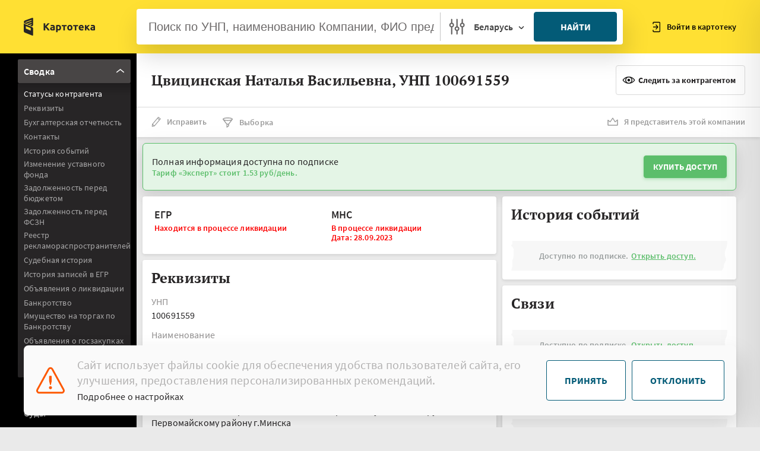

--- FILE ---
content_type: text/html; charset=utf-8
request_url: https://kartoteka.by/unp-100691559
body_size: 13691
content:
<!DOCTYPE html><html lang="ru"><head>
  <meta charset="utf-8">
  <meta name="viewport" content="width=device-width, initial-scale=1.0, maximum-scale=1.0, minimum-scale=1.0">
  <meta http-equiv="X-UA-Compatible" content="ie=edge">
  <meta property="og:type" content="article">
  <meta http-equiv="cache-control" content="no-cache, must-revalidate, post-check=0, pre-check=0">
  <meta http-equiv="expires" content="0">
  <meta http-equiv="pragma" content="no-cache">
  <meta http-equiv="content-type" content="text/html; charset=utf-8">
  <meta property="og:locale" content="ru_RU">

<!--  <link rel="stylesheet" href="/assets/static/css/main.css">-->
  <base href="/">
  <title>ИП Цвицинская Наталья Васильевна, УНП 100691559 - Проверка контрагента в Беларуси | Kartoteka.by</title>

<style>@charset "UTF-8";@font-face{font-family:SourceSansPro;src:local("SourceSansPro"),url(Bold.b25eb3710a155505.woff) format("woff"),url(Bold.77680fb0f46b3b1a.woff2) format("woff2");font-weight:700;font-style:"normal"}@font-face{font-family:SourceSansPro;src:local("SourceSansPro"),url(SemiBold.65f3c2214f7a7c86.woff) format("woff"),url(SemiBold.05170fe676205a36.woff2) format("woff2");font-weight:600;font-style:"normal"}@font-face{font-family:SourceSansPro;src:local("SourceSansPro"),url(Regular.1856270d5387ff01.woff) format("woff"),url(Regular.512b9766f60180fb.woff2) format("woff2");font-weight:400;font-style:"normal"}@font-face{font-family:SourceSansPro;src:local("SourceSansPro"),url(Light.a93a047f42203da0.woff) format("woff"),url(Light.1cf0f2d0162f98e4.woff2) format("woff2");font-weight:300;font-style:"normal"}html{line-height:1.15;-ms-text-size-adjust:100%;-webkit-text-size-adjust:100%;box-sizing:border-box;-ms-overflow-style:scrollbar}body{min-width:320px;letter-spacing:.01em;font-size:16px;line-height:20px;color:#272526;-webkit-tap-highlight-color:transparent;font-family:SourceSansPro,-apple-system,BlickMacSystemFont,Segoe UI,Oxygen,Ubuntu,Cantarell,Fira Sans,Droid Sans,Helvetica Neue,sans-serif;-webkit-font-smoothing:antialiased;-moz-osx-font-smoothing:grayscale;background-color:#eaeaea}body{margin:0}:after,:before{box-sizing:inherit}*{outline:0!important;padding:0;margin:0}*,:after,:before{box-sizing:border-box}body.public{background:#fff}:root{--swiper-theme-color:#007aff}.preloader{position:fixed;inset:0;background:#fff;opacity:1;will-change:opacity;z-index:1000}.page{display:flex;justify-content:center}.page__inner{display:flex;flex-direction:column;width:100%;min-height:100vh}</style><link rel="stylesheet" href="styles.ba27c0a2feaccb27.css" media="print" onload="this.media='all'"><noscript><link rel="stylesheet" href="styles.ba27c0a2feaccb27.css"></noscript><meta name="description" content="ИП Цвицинская Наталья Васильевна, УНП 100691559: проверка организации в Беларуси. ⚡ Реквизиты, контакты, задолженность, судебные дела, банкротство. Получите полную информацию для безопасного сотрудничества!"><meta name="og:title" content="ИП Цвицинская Наталья Васильевна, УНП 100691559 - Проверка контрагента в Беларуси | Kartoteka.by"><meta name="og:description" content="ИП Цвицинская Наталья Васильевна, УНП 100691559: проверка организации в Беларуси. ⚡ Реквизиты, контакты, задолженность, судебные дела, банкротство. Получите полную информацию для безопасного сотрудничества!"></head>

<body class="page public">
<div class="page__inner">
  <div class="preloader js-preloader"></div>
  <div class="kartoteka_root" _nghost-sc60="" ng-version="15.1.5" ng-server-context="ssr"><!----><router-outlet _ngcontent-sc60=""></router-outlet><app-unp><main-header-widget><header class="header header--sidebar-shown js-mobile-search-header page__header"><div class="header__left"><a class="header__logo" href="/"><svg class="icon icon-logo-base header__logo-base"><use xmlns:xlink="http://www.w3.org/1999/xlink" xlink:href="/assets/static/images/svg/spriteInline.svg#logo-base"></use></svg><svg class="icon icon-logo-text header__logo-text"><use xmlns:xlink="http://www.w3.org/1999/xlink" xlink:href="/assets/static/images/svg/spriteInline.svg#logo-text"></use></svg></a></div><div class="header__center"><div class="header__center-search"><div class="main-search main-search--x-small js-main-search"><div class="main-search__container"><header-search-widget><form novalidate="" autocomplete="off" class="ng-untouched ng-pristine ng-valid"><input type="hidden" name="country" class="js-main-search__country" value="by"><div class="main-search__inner"><div class="main-search__wrapper"><input type="text" autocomplete="off" name="q" data-mobile-placeholder="УНП, наименование, ФИО" placeholder="Поиск по УНП, наименованию Компании, ФИО предпринимателя" class="main-search__input main-search-input ng-untouched ng-pristine ng-valid" value=""><ul class="main-search__results main-search-dropdown"><!----></ul></div><div class="main-search__settings"><button type="button" class="main-search__settings-button"><svg class="icon icon-search-settings"><path d="M14.388 13.672V1.731a.728.728 0 00-.73-.731.728.728 0 00-.731.73v11.942a3.716 3.716 0 00-2.978 3.638 3.717 3.717 0 002.978 3.638v5.316c0 .406.324.73.73.73a.727.727 0 00.731-.73v-5.316a3.717 3.717 0 002.977-3.638 3.715 3.715 0 00-2.977-3.637zm-.73 5.885a2.248 2.248 0 01-2.247-2.247 2.248 2.248 0 012.246-2.246 2.248 2.248 0 012.247 2.246 2.248 2.248 0 01-2.247 2.247zM5.439 7.545V1.73a.728.728 0 00-.73-.73.728.728 0 00-.732.73v5.815A3.717 3.717 0 001 11.182a3.716 3.716 0 002.977 3.638v11.444c0 .406.325.73.731.73.406 0 .73-.324.73-.73v-11.45a3.716 3.716 0 002.978-3.637A3.71 3.71 0 005.44 7.545zm-.73 5.884a2.248 2.248 0 01-2.247-2.247 2.248 2.248 0 012.246-2.246 2.248 2.248 0 012.247 2.246 2.251 2.251 0 01-2.247 2.247zm18.574-5.884V1.73a.728.728 0 00-.731-.73.728.728 0 00-.73.73v5.815a3.716 3.716 0 00-2.978 3.637 3.716 3.716 0 002.977 3.638v11.45c0 .405.325.73.73.73a.728.728 0 00.732-.73V14.814a3.716 3.716 0 002.977-3.638 3.705 3.705 0 00-2.977-3.632zm-.731 5.884a2.248 2.248 0 01-2.247-2.247 2.248 2.248 0 012.247-2.246 2.248 2.248 0 012.246 2.246 2.248 2.248 0 01-2.246 2.247z" stroke="#484545" stroke-width=".5"></path></svg></button><div class="main-search__country"><button type="button" class="main-search__country-button"><span class="main-search__country-label">Беларусь</span></button><div class="main-search__country-dropdown main-search-dropdown"><div class="country-grid"><div class="country-grid__cell"><button type="button" data-value="by" class="country-grid__item country-grid__item--by active"> Беларусь </button></div><div class="country-grid__cell"><button type="button" data-value="ru" class="country-grid__item country-grid__item--ru"> Россия </button></div><div class="country-grid__cell"><button type="button" data-value="ua" class="country-grid__item country-grid__item--ua"> Украина </button></div><div class="country-grid__cell"><button type="button" data-value="kz" class="country-grid__item country-grid__item--kz"> Казахстан </button></div><div class="country-grid__cell"><button type="button" data-value="AT" class="country-grid__item country-grid__item--au"> Австрия </button></div><div class="country-grid__cell"><button type="button" data-value="GBR" class="country-grid__item country-grid__item--gb"> Британия </button></div><div class="country-grid__cell"><button type="button" data-value="BE" class="country-grid__item country-grid__item--be"> Бельгия </button></div><div class="country-grid__cell"><button type="button" data-value="DE" class="country-grid__item country-grid__item--de"> Германия </button></div><div class="country-grid__cell"><button type="button" data-value="GGY" class="country-grid__item country-grid__item--gg"> Гернси </button></div><div class="country-grid__cell"><button type="button" data-value="DK" class="country-grid__item country-grid__item--dk"> Дания </button></div><div class="country-grid__cell"><button type="button" data-value="ITA" class="country-grid__item country-grid__item--it"> Италия </button></div><div class="country-grid__cell"><button type="button" data-value="IRL" class="country-grid__item country-grid__item--ie"> Ирландия </button></div><div class="country-grid__cell"><button type="button" data-value="LUX" class="country-grid__item country-grid__item--lu"> Люксембург </button></div><div class="country-grid__cell"><button type="button" data-value="LT" class="country-grid__item country-grid__item--lt"> Литва </button></div><div class="country-grid__cell"><button type="button" data-value="LV" class="country-grid__item country-grid__item--lv"> Латвия </button></div><div class="country-grid__cell"><button type="button" data-value="MKD" class="country-grid__item country-grid__item--mk"> Македония </button></div><div class="country-grid__cell"><button type="button" data-value="NLD" class="country-grid__item country-grid__item--nl"> Нидерланды </button></div><div class="country-grid__cell"><button type="button" data-value="NOR" class="country-grid__item country-grid__item--no"> Норвегия </button></div><div class="country-grid__cell"><button type="button" data-value="SVN" class="country-grid__item country-grid__item--si"> Словения </button></div><div class="country-grid__cell"><button type="button" data-value="SRB" class="country-grid__item country-grid__item--rs"> Сербия </button></div><div class="country-grid__cell"><button type="button" data-value="FRA" class="country-grid__item country-grid__item--fr"> Франция </button></div><div class="country-grid__cell"><button type="button" data-value="FIN" class="country-grid__item country-grid__item--fi"> Финляндия </button></div><div class="country-grid__cell"><button type="button" data-value="SWE" class="country-grid__item country-grid__item--se"> Швеция </button></div><div class="country-grid__cell"><button type="button" data-value="EE" class="country-grid__item country-grid__item--ee"> Эстония </button></div><div class="country-grid__cell"><button type="button" data-value="MLT" class="country-grid__item country-grid__item--mt"> Мальта </button></div></div></div></div></div><div class="main-search__button"><button type="submit" class="btn btn-xlarge btn-blue btn-w100"> Найти </button></div><div class="main-search__close-wrap"><button type="button" class="header__search-close js-mobile-search-header-close">Закрыть </button></div><!----></div></form></header-search-widget></div></div></div></div><div class="header__right"><button class="header__right-mobile js-mobile-search-header-open"></button><div class="header__actions"><div class="header__actions-item header__actions-item--login"><button data-popup="login" class="link-icon js-popup-open"><svg class="icon icon-login"><use xmlns:xlink="http://www.w3.org/1999/xlink" xlink:href="/assets/static/images/svg/spriteInline.svg#login"></use></svg> Войти в картотеку </button></div><!----><!----></div><button class="header__burger js-mobile-menu-open"></button></div></header></main-header-widget><main class="page__main"><router-outlet></router-outlet><index-component><div class="page"><leftside><aside class="sidebar js-sidebar"><div class="sidebar__inner"><div data-scroll="" class="sidebar__scroll"><ul class="sidebar__list js-side-menus"><li class="sidebar__item"><div class="side-menu"><div class="side-menu__header js-side-menu active-accord"><span class="side-menu__label">Сводка</span><i class="side-menu__arrow"><svg class="icon icon-arrow"><use xmlns:xlink="http://www.w3.org/1999/xlink" xlink:href="/assets/static/images/svg/spriteInline.svg#arrow"></use></svg></i></div><div class="side-menu__body"><div data-scroll="" class="side-menu__scroll"><ul data-swiper="" class="side-menu__list"><li class="side-menu__item"><a data-scroll-to="statuses" routerlinkactive="active" routerlink="#statuses" data-swiper="" class="side-menu__link js-scroll-to active" href="/unp-100691559">Статусы контрагента</a></li><li class="side-menu__item"><a data-scroll-to="requisites" data-swiper="" class="side-menu__link js-scroll-to" href="/unp-100691559">Реквизиты</a></li><li class="side-menu__item"><a data-scroll-to="finance-balances" data-swiper="" class="side-menu__link js-scroll-to" href="/unp-100691559">Бухгалтерская отчетность</a></li><li class="side-menu__item"><a data-scroll-to="contacts" data-swiper="" class="side-menu__link js-scroll-to" href="/unp-100691559">Контакты</a></li><li class="side-menu__item"><a data-scroll-to="event-history" data-swiper="" class="side-menu__link js-scroll-to" href="/unp-100691559">История событий</a></li><li class="side-menu__item"><a data-scroll-to="capital-chapter-announcing" data-swiper="" class="side-menu__link js-scroll-to" href="/unp-100691559">Изменение уставного фонда</a></li><li class="side-menu__item"><a data-scroll-to="budget-loans" data-swiper="" class="side-menu__link js-scroll-to" href="/unp-100691559">Задолженность перед бюджетом</a></li><li class="side-menu__item"><a data-scroll-to="fszn-loans" data-swiper="" class="side-menu__link js-scroll-to" href="/unp-100691559">Задолженность перед ФСЗН</a></li><li class="side-menu__item"><a data-scroll-to="regulation-of-advertising-activities" data-swiper="" class="side-menu__link js-scroll-to" href="/unp-100691559">Реестр рекламораспространителей</a></li><li class="side-menu__item"><a data-scroll-to="judge-history" data-swiper="" class="side-menu__link js-scroll-to" href="/unp-100691559">Судебная история</a></li><li class="side-menu__item"><a data-scroll-to="egrn-history" data-swiper="" class="side-menu__link js-scroll-to" href="/unp-100691559">История записей в ЕГР</a></li><!----><li class="side-menu__item"><a data-scroll-to="liquidation" data-swiper="" class="side-menu__link js-scroll-to" href="/unp-100691559">Объявления о ликвидации</a></li><li class="side-menu__item"><a data-scroll-to="bankruptcy" data-swiper="" class="side-menu__link js-scroll-to" href="/unp-100691559">Банкротство</a></li><li class="side-menu__item"><a data-scroll-to="bidding" data-swiper="" class="side-menu__link js-scroll-to" href="/unp-100691559">Имущество на торгах по Банкротству</a></li><li class="side-menu__item"><a data-scroll-to="goszakupki" data-swiper="" class="side-menu__link js-scroll-to" href="/unp-100691559">Объявления о госзакупках</a></li><li class="side-menu__item"><a data-scroll-to="tenders" data-swiper="" class="side-menu__link js-scroll-to" href="/unp-100691559">Участие в тендерах и процедурах закупок</a></li><li class="side-menu__item"><a data-scroll-to="gias" data-swiper="" class="side-menu__link js-scroll-to" href="/unp-100691559">Участие в тендерах и процедурах закупок ГИАС</a></li><li class="side-menu__item"><a data-scroll-to="beltpp" data-swiper="" class="side-menu__link js-scroll-to" href="/unp-100691559">Участник БЕЛТПП</a></li><li class="side-menu__item"><a data-scroll-to="stocks" data-swiper="" class="side-menu__link js-scroll-to" href="/unp-100691559">Торги ценными бумагами</a></li><li class="side-menu__item"><a data-scroll-to="trademarks" data-swiper="" class="side-menu__link js-scroll-to" href="/unp-100691559">Торговые знаки</a></li><li class="side-menu__item"><a data-scroll-to="park" data-swiper="" class="side-menu__link js-scroll-to" href="/unp-100691559">Резидент ПВТ</a></li><li class="side-menu__item"><a data-scroll-to="minust-liq" data-swiper="" class="side-menu__link js-scroll-to" href="/unp-100691559">Ликвидация по решению органа</a></li><li class="side-menu__item"><a data-scroll-to="custom-debts" data-swiper="" class="side-menu__link js-scroll-to" href="/unp-100691559">Задолженность перед таможенными органами</a></li><li class="side-menu__item"><a data-scroll-to="owners-history" data-swiper="" class="side-menu__link js-scroll-to" href="/unp-100691559">Выписки ЕГР</a></li><li class="side-menu__item"><a data-scroll-to="contacts-links" data-swiper="" class="side-menu__link js-scroll-to" href="/unp-100691559">Связи</a></li><li class="side-menu__item"><a data-scroll-to="ru-founders" data-swiper="" class="side-menu__link js-scroll-to" href="/unp-100691559">Учредитель РФ</a></li><li class="side-menu__item"><a data-scroll-to="verifications" data-swiper="" class="side-menu__link js-scroll-to" href="/unp-100691559">Плановые проверки</a></li><li class="side-menu__item"><a data-scroll-to="banks" data-swiper="" class="side-menu__link js-scroll-to" href="/unp-100691559">Обслуживающие банки</a></li><li class="side-menu__item"><a data-scroll-to="icetrade-manufacturer" data-swiper="" class="side-menu__link js-scroll-to" href="/unp-100691559">Регистр производителей</a></li><li class="side-menu__item"><a data-scroll-to="dis-providers" data-swiper="" class="side-menu__link js-scroll-to" href="/unp-100691559">Реестр недобросовестных поставщиков</a></li><li class="side-menu__item"><a data-scroll-to="mart" data-swiper="" class="side-menu__link js-scroll-to" href="/unp-100691559">Доминирующее положение на рынке</a></li><li class="side-menu__item"><a data-scroll-to="sez" data-swiper="" class="side-menu__link js-scroll-to" href="/unp-100691559">Резидент СЭЗ</a></li><li class="side-menu__item"><a data-scroll-to="ved" data-swiper="" class="side-menu__link js-scroll-to" href="/unp-100691559">Реестр автомобильных перевозок пассажиров</a></li><li class="side-menu__item"><a data-scroll-to="custom-op" data-swiper="" class="side-menu__link js-scroll-to" href="/unp-100691559">Уполномоченный экономический оператор</a></li><li class="side-menu__item"><a data-scroll-to="service-registry" data-swiper="" class="side-menu__link js-scroll-to" href="/unp-100691559">Объекты бытовых услуг</a></li><li class="side-menu__item"><a data-scroll-to="monopoly" data-swiper="" class="side-menu__link js-scroll-to" href="/unp-100691559">Естественная монополия</a></li><li class="side-menu__item"><a data-scroll-to="licence-registry" data-swiper="" class="side-menu__link js-scroll-to" href="/unp-100691559">Лицензии ЕРЛ</a></li><li class="side-menu__item"><a data-scroll-to="licence" data-swiper="" class="side-menu__link js-scroll-to" href="/unp-100691559">Исторические лицензии</a></li><li class="side-menu__item"><a data-scroll-to="trade-registry" data-swiper="" class="side-menu__link js-scroll-to" href="/unp-100691559">Торговые объекты</a></li><li class="side-menu__item"><a data-scroll-to="attestations" data-swiper="" class="side-menu__link js-scroll-to" href="/unp-100691559">Аттестаты соответствия</a></li><li class="side-menu__item"><a data-scroll-to="belgiss" data-swiper="" class="side-menu__link js-scroll-to" href="/unp-100691559">Сертификаты и декларации РБ</a></li><li class="side-menu__item"><a data-scroll-to="decl-fsa" data-swiper="" class="side-menu__link js-scroll-to" href="/unp-100691559">Декларации РФ</a></li><li class="side-menu__item"><a data-scroll-to="finance" data-swiper="" class="side-menu__link js-scroll-to" href="/unp-100691559">Отчёт о финансовых результатах</a></li><li class="side-menu__item"><a data-scroll-to="seo-info" data-swiper="" class="side-menu__link js-scroll-to" href="/unp-100691559">Информационная выписка</a></li></ul></div></div></div></li><!----><li class="sidebar__item"><div class="side-menu"><div class="side-menu__header js-side-menu"><span class="side-menu__label">Проверки</span><i class="side-menu__arrow"><svg class="icon icon-arrow"><use xmlns:xlink="http://www.w3.org/1999/xlink" xlink:href="/assets/static/images/svg/spriteInline.svg#arrow"></use></svg></i></div><div class="side-menu__body"><div data-scroll="" class="side-menu__scroll"><ul data-swiper="" class="side-menu__list"><li class="side-menu__item"><a routerlinkactive="active" data-swiper="" class="side-menu__link" href="/unp-100691559/verifications">Плановые проверки</a></li></ul></div></div></div></li><li class="sidebar__item"><div class="side-menu"><div class="side-menu__header js-side-menu"><span class="side-menu__label">Суды</span><i class="side-menu__arrow"><svg class="icon icon-arrow"><use xmlns:xlink="http://www.w3.org/1999/xlink" xlink:href="/assets/static/images/svg/spriteInline.svg#arrow"></use></svg></i></div><div class="side-menu__body"><div data-scroll="" class="side-menu__scroll"><ul data-swiper="" class="side-menu__list"><li class="side-menu__item"><a routerlinkactive="active" data-swiper="" class="side-menu__link" href="/unp-100691559/courts">Приказное производство</a></li><li class="side-menu__item"><a routerlinkactive="active" data-swiper="" class="side-menu__link" href="/unp-100691559/courts/schedule">Исковое производство</a></li><li class="side-menu__item"><a routerlinkactive="active" data-swiper="" class="side-menu__link" href="/unp-100691559/courts/executors">Исполнительное производство</a></li></ul></div></div></div></li><li class="sidebar__item"><div class="side-menu"><div class="side-menu__header js-side-menu"><span class="side-menu__label">Тендеры</span><i class="side-menu__arrow"><svg class="icon icon-arrow"><use xmlns:xlink="http://www.w3.org/1999/xlink" xlink:href="/assets/static/images/svg/spriteInline.svg#arrow"></use></svg></i></div><div class="side-menu__body"><div data-scroll="" class="side-menu__scroll"><ul data-swiper="" class="side-menu__list"><li class="side-menu__item"><a data-swiper="" class="side-menu__link" href="/unp-100691559/tenders">Договоры</a></li><li class="side-menu__item"><a data-swiper="" class="side-menu__link" href="/unp-100691559/tenders/analytics">Аналитика</a></li><li class="side-menu__item"><a data-swiper="" class="side-menu__link" href="/unp-100691559/tenders/purchases">Закупки</a></li><li class="side-menu__item"><a data-swiper="" class="side-menu__link" href="/unp-100691559/tenders/purchases-results">Результаты закупок</a></li></ul></div></div></div></li><li class="sidebar__item"><div class="side-menu"><div class="side-menu__header js-side-menu"><span class="side-menu__label">Ценные бумаги</span><i class="side-menu__arrow"><svg class="icon icon-arrow"><use xmlns:xlink="http://www.w3.org/1999/xlink" xlink:href="/assets/static/images/svg/spriteInline.svg#arrow"></use></svg></i></div><div class="side-menu__body"><div data-scroll="" class="side-menu__scroll"><ul data-swiper="" class="side-menu__list"><li class="side-menu__item"><a data-swiper="" class="side-menu__link" href="/unp-100691559/stock">Биржевые сделки</a></li><li class="side-menu__item"><a data-swiper="" class="side-menu__link" href="/unp-100691559/stock/offstock">Внебиржевые сделки</a></li></ul></div></div></div></li></ul></div></div></aside></leftside><!----><div class="page__content"><header class="contragent-header"><div class="contragent-header__main"><h1 class="contragent-header__title"> Цвицинская Наталья Васильевна, УНП 100691559 </h1><!----><!----><bookmarks-widget><!----><button class="btn btn-icon btn-icon--eye btn-white" style="margin-left: 10px;"><!----><span>Следить за контрагентом</span><!----></button><sms-confirm-widget><!----></sms-confirm-widget></bookmarks-widget></div><div class="contragent-header__actions"><div class="contragent-header__actions-row"><!----><!----><!----><div class="contragent-header__action"><button data-popup="fix" class="link-icon link-icon--hover link-icon--hover-red js-popup-open"><svg class="icon icon-edit"><use xmlns:xlink="http://www.w3.org/1999/xlink" xlink:href="/assets/static/images/svg/spriteInline.svg#edit"></use></svg> Исправить </button></div><div class="contragent-header__action"><a class="link-icon link-icon--hover link-icon--hover-blue" href="/search/filter"><svg class="icon icon-choice"><use xmlns:xlink="http://www.w3.org/1999/xlink" xlink:href="/assets/static/images/svg/spriteInline.svg#choice"></use></svg> Выборка </a></div><!----></div><div class="contragent-header__action contragent-header__action--last"><button data-popup="own" class="link-icon link-icon--hover link-icon--hover-orange js-popup-open"><svg class="icon icon-company-member"><use xmlns:xlink="http://www.w3.org/1999/xlink" xlink:href="/assets/static/images/svg/spriteInline.svg#company-member"></use></svg> Я представитель этой компании </button></div></div></header><div class="page__content-inner"><!----><notifies-widget><!----><!----><!----><!----><!----><!----><div class="contragent-badge contragent-badge--success"><div class="contragent-badge__left"> Полная информация доступна по подписке <strong>Тариф «Эксперт» стоит 1.53 руб/день.</strong></div><div class="contragent-badge__right"><a href="/tariffs/expert" class="btn btn-small btn-green"> Купить доступ </a></div></div><!----></notifies-widget><banner-widget><!----><!----></banner-widget><div class="contragent-grid contragent-grid--column js-widgets-grid"><div itemscope="" itemtype="https://schema.org/Organization" class="contragent-grid__group"><div class="contragent-grid__cell"><!----><statusline-widget><div id="statuses" data-id="statuses" class="widget contragent-preview"><div class="contragent-preview__cell"><span class="contragent-preview__title">ЕГР</span><p class="contragent-preview__text contragent-preview__text--failure"> Находится в процессе ликвидации <!----></p><!----><!----></div><!----><div class="contragent-preview__cell"><span class="contragent-preview__title">МНС</span><p class="contragent-preview__text contragent-preview__text--failure"> В процессе ликвидации <span><br>Дата: 28.09.2023</span><!----><!----><!----><!----></p><!----><!----></div><!----><!----><!----></div></statusline-widget><details-widget><div id="requisites" data-id="requisites" class="widget widget-requisites"><div class="widget__header"><span class="widget__title">Реквизиты</span></div><div class="widget__content"><div class="option"><div class="option__header"><span class="option__title">УНП</span></div><div itemprop="identifier" class="option__content"> 100691559 </div></div><div data-tabs-no-class="" class="option js-tabs"><div class="option__header"><span class="option__title">Наименование</span><!----></div><div class="option__content"><!----><div><div><!----><!----><span itemprop="legalName">ИП Цвицинская Наталья Васильевна</span><!----><br><!----><!----></div></div><!----><div class="toggle-section"><button class="btn-toggle btn-white">История названий </button><!----></div></div></div><!----><!----><!----><div class="option"><div class="option__header"><span class="option__title">Регистрация МНС</span></div><div class="option__content"><span itemprop="foundingDate" content="1994-08-12"> 12.08.1994 </span><span class="option__content--status"> ( действовал 29 лет ) </span><!----><!----><br> Инспекция Министерства по налогам и сборам Республики Беларусь по Первомайскому району г.Минска </div></div><!----><div class="option"><div class="option__header"><span class="option__title">Регистрация ЕГР</span></div><div class="option__content"> 26.07.1994 <!----><span class="option__content--status"> (31 года со дня регистрации ) </span><!----><br> Минский городской исполнительный комитет </div></div><!----><!----><div class="option"><div class="option__header"><span class="option__title">Основной вид деятельности</span></div><div class="option__content"> Cведения отсутствуют <!----></div><!----><!----><!----></div><!----><!----><!----><!----><!----><!----><buy-link-widget><div class="contragent-forbidden"><span> Доступно по подписке.<a class="contragent-forbidden__btn" href="/tariffs/expert">Открыть доступ.</a></span></div><!----></buy-link-widget><!----></div></div><!----><div data-popup-id="contragent-maininfo" class="popup popup--link-icon js-popup"><div class="popup__header"><span class="popup__title">Реквизиты контрагента</span><button class="popup__close js-popup-close"></button></div><div class="popup__content"><div class="contragent-maininfo"><div class="contragent-maininfo__top"><span class="popup__text popup__text--bold">Цвицинская Наталья Васильевна</span><!----><!----><p class="popup__text">УНП: 100691559</p><!----></div><div class="contragent-maininfo__bottom"><button class="btn btn-small btn-icon btn-icon--copy"> Скопировать в буфер обмена </button></div></div></div></div><google-map-widget><!----></google-map-widget><!----></details-widget><chief-widget><!----><!----></chief-widget><founders-widget><!----><!----></founders-widget><predecessor-widget><!----></predecessor-widget><branches-widget><!----><!----></branches-widget><!----><contacts-widget><div id="contacts" data-id="contacts" class="widget"><div class="widget__header"><span class="widget__title">Контакты</span></div><div class="widget__content"><buy-link-widget><div class="contragent-forbidden"><span> Доступно по подписке.<a class="contragent-forbidden__btn" href="/tariffs/expert">Открыть доступ.</a></span></div><!----></buy-link-widget></div><!----><!----><!----><!----></div></contacts-widget><banks-widget><div id="banks" data-id="banks" class="widget"><div class="widget__header"><span class="widget__title">Обслуживающие банки</span></div><div class="widget__content"><buy-link-widget><div class="contragent-forbidden"><span> Доступно по подписке.<a class="contragent-forbidden__btn" href="/tariffs/demo">Открыть доступ.</a></span></div><!----></buy-link-widget></div><!----><!----><!----></div></banks-widget><!----><egrn-history-widget><div id="egrn-history" data-id="egrn-history" class="widget"><div class="widget__header"><span class="widget__title">История записей в ЕГР</span></div><div class="widget__content"><buy-link-widget><div class="contragent-forbidden"><span> Доступно по подписке.<a class="contragent-forbidden__btn" href="/tariffs/demo">Открыть доступ.</a></span></div><!----></buy-link-widget></div><!----><!----><div class="widget__content"><!----></div><!----></div></egrn-history-widget><minust-liq-widget><div id="minust-liq" data-id="minust-liq" class="widget"><div class="widget__header"><span class="widget__title">Ликвидация по решению органа</span></div><div class="widget__content"><buy-link-widget><div class="contragent-forbidden"><span> Доступно по подписке.<a class="contragent-forbidden__btn" href="/tariffs/demo">Открыть доступ.</a></span></div><!----></buy-link-widget></div><!----><!----><!----><!----></div></minust-liq-widget><liquidation-widget><div id="liquidation" data-id="liquidation" class="widget"><div class="widget__header"><span class="widget__title">Объявления о ликвидации</span></div><div class="widget__content"><buy-link-widget><div class="contragent-forbidden"><span> Доступно по подписке.<a class="contragent-forbidden__btn" href="/tariffs/demo">Открыть доступ.</a></span></div><!----></buy-link-widget></div><!----><!----><!----><!----></div></liquidation-widget><capital-chapter-announcing-widget><div id="capital-chapter-announcing" data-id="capital-chapter-announcing" class="widget"><div class="widget__header"><span class="widget__title">Изменение уставного фонда</span></div><div class="widget__content"><buy-link-widget><div class="contragent-forbidden"><span> Доступно по подписке.<a class="contragent-forbidden__btn" href="/tariffs/demo">Открыть доступ.</a></span></div><!----></buy-link-widget></div><!----><!----><!----><!----></div></capital-chapter-announcing-widget><bankruptcy-widget><div id="bankruptcy" data-id="bankruptcy" class="widget"><div class="widget__header"><span class="widget__title">Банкротство</span></div><div class="widget__content"><buy-link-widget><div class="contragent-forbidden"><span> Доступно по подписке.<a class="contragent-forbidden__btn" href="/tariffs/demo">Открыть доступ.</a></span></div><!----></buy-link-widget></div><!----><!----><!----><!----></div></bankruptcy-widget><bankruptcy-lots-widget><div id="bidding" data-id="bidding" class="widget"><div class="widget__header"><span class="widget__title">Имущество на торгах по Банкротству</span></div><div class="widget__content"><buy-link-widget><div class="contragent-forbidden"><span> Доступно по подписке.<a class="contragent-forbidden__btn" href="/tariffs/demo">Открыть доступ.</a></span></div><!----></buy-link-widget></div><!----><!----><!----><!----></div><!----></bankruptcy-lots-widget><debtors-mns-widget><div id="budget-loans" data-id="budget-loans" class="widget"><div class="widget__header"><span class="widget__title">Задолженность перед бюджетом</span></div><div class="widget__content"><buy-link-widget><div class="contragent-forbidden"><span> Доступно по подписке.<a class="contragent-forbidden__btn" href="/tariffs/expert">Открыть доступ.</a></span></div><!----></buy-link-widget></div><!----><!----><!----></div><div data-popup-id="debtors-oais" class="popup popup--excise js-popup js-tabs"><div class="popup__header"><span class="popup__title">Задолженность перед бюджетом</span><button class="popup__close js-popup-close"></button></div><div class="popup__content"><table class="excise-table__table"><tr><th>Дата</th><th>Результат</th></tr><!----></table></div></div></debtors-mns-widget><custom-debt-widget><div id="custom-debts" data-id="custom-debts" class="widget"><div class="widget__header"><span class="widget__title">Задолженность перед таможенными органами</span></div><div class="widget__content"><buy-link-widget><div class="contragent-forbidden"><span> Доступно по подписке.<a class="contragent-forbidden__btn" href="/tariffs/demo">Открыть доступ.</a></span></div><!----></buy-link-widget></div><!----><!----><!----><!----></div></custom-debt-widget><debtors-fszn-widget><div id="fszn-loans" data-id="fszn-loans" class="widget"><div class="widget__header"><span class="widget__title">Задолженность перед ФСЗН</span></div><div class="widget__content"><buy-link-widget><div class="contragent-forbidden"><span> Доступно по подписке.<a class="contragent-forbidden__btn" href="/tariffs/demo">Открыть доступ.</a></span></div><!----></buy-link-widget></div><!----><!----><!----><!----></div></debtors-fszn-widget><regulation-of-advertising-activities><div id="regulation-of-advertising-activities" data-id="regulation-of-advertising-activities" class="widget"><div class="widget__header"><span class="widget__title">Реестр рекламораспространителей</span></div><div class="widget__content"><buy-link-widget><div class="contragent-forbidden"><span> Доступно по подписке.<a class="contragent-forbidden__btn" href="/tariffs/demo">Открыть доступ.</a></span></div><!----></buy-link-widget></div><!----><!----><!----><!----></div></regulation-of-advertising-activities><courts-widget><div id="judge-history" data-id="judge-history" class="widget widget-forensic-history"><div class="widget__header"><span class="widget__title">Судебная история</span></div><div class="widget__content"><buy-link-widget><div class="contragent-forbidden"><span> Доступно по подписке.<a class="contragent-forbidden__btn" href="/tariffs/demo">Открыть доступ.</a></span></div><!----></buy-link-widget></div><!----><!----><!----></div></courts-widget><banner-widget><!----><!----></banner-widget><finance-widget><div id="banks-guarantees" data-id="banks-guarantees" class="widget"><div class="widget__header"><span class="widget__title">Банковские гарантии</span></div><div class="widget__content"><buy-link-widget><div class="contragent-forbidden"><span> Доступно по подписке.<a class="contragent-forbidden__btn" href="/tariffs/demo">Открыть доступ.</a></span></div><!----></buy-link-widget></div><!----><!----><!----><!----></div><div id="finance" data-id="finance" class="widget"><div class="widget__header"><span class="widget__title">Отчёт о финансовых результатах</span></div><div class="widget__content"><buy-link-widget><div class="contragent-forbidden"><span> Доступно по подписке.<a class="contragent-forbidden__btn" href="/tariffs/demo">Открыть доступ.</a></span></div><!----></buy-link-widget></div><!----><!----><!----><!----></div></finance-widget><stocktrades-widget><div id="stocks" data-id="stocks" class="widget"><div class="widget__header"><span class="widget__title">Торги ценными бумагами</span></div><div class="widget__content"><div class="js-tabs"><div class="tabs"><button data-target=".tab-stocks-1" class="tabs__item js-tab">Биржевые</button><button data-target=".tab-stocks-2" class="tabs__item js-tab">ВнеБиржевые</button></div><hr class="widget__splitter"><div class="widget__stocks-content js-tab-content tab-stocks-1"><buy-link-widget><div class="contragent-forbidden"><span> Доступно по подписке.<a class="contragent-forbidden__btn" href="/tariffs/demo">Открыть доступ.</a></span></div><!----></buy-link-widget><!----><!----><!----><!----></div><div class="widget__stocks-content js-tab-content tab-stocks-2"><buy-link-widget><div class="contragent-forbidden"><span> Доступно по подписке.<a class="contragent-forbidden__btn" href="/tariffs/demo">Открыть доступ.</a></span></div><!----></buy-link-widget><!----><!----><!----><!----></div></div></div></div></stocktrades-widget><goszakupki-widget><div id="goszakupki" data-id="goszakupki" class="widget"><div class="widget__header"><span class="widget__title">Объявления о госзакупках</span></div><div class="widget__content"><buy-link-widget><div class="contragent-forbidden"><span> Доступно по подписке.<a class="contragent-forbidden__btn" href="/tariffs/demo">Открыть доступ.</a></span></div><!----></buy-link-widget></div><!----><!----><!----><!----></div></goszakupki-widget><tenders-widget><div id="tenders" data-id="tenders" class="widget"><div class="widget__header"><span class="widget__title">Участие в тендерах и процедурах закупок</span></div><div class="widget__content"><buy-link-widget><div class="contragent-forbidden"><span> Доступно по подписке.<a class="contragent-forbidden__btn" href="/tariffs/demo">Открыть доступ.</a></span></div><!----></buy-link-widget></div><!----><!----><!----><!----></div></tenders-widget><gias-widget><div id="gias" data-id="gias" class="widget"><div class="widget__header"><span class="widget__title">Участие в тендерах и процедурах закупок ГИАС</span></div><div class="widget__content"><buy-link-widget><div class="contragent-forbidden"><span> Доступно по подписке.<a class="contragent-forbidden__btn" href="/tariffs/demo">Открыть доступ.</a></span></div><!----></buy-link-widget></div><!----><!----><!----><!----></div></gias-widget><dis-providers-widget><div id="dis-providers" data-id="dis-providers" class="widget"><div class="widget__header"><span class="widget__title">Реестр недобросовестных поставщиков и список поставщиков (подрядчиков, исполнителей), временно не допускаемых к участию в процедурах государственных закупок</span></div><div class="widget__content"><buy-link-widget><div class="contragent-forbidden"><span> Доступно по подписке.<a class="contragent-forbidden__btn" href="/tariffs/demo">Открыть доступ.</a></span></div><!----></buy-link-widget></div><!----><!----><!----><!----></div></dis-providers-widget><belgiss-widget><div id="belgiss" data-id="belgiss" class="widget"><div class="widget__header"><span class="widget__title">Сертификаты и декларации РБ</span></div><div class="widget__content"><buy-link-widget><div class="contragent-forbidden"><span> Доступно по подписке.<a class="contragent-forbidden__btn" href="/tariffs/demo">Открыть доступ.</a></span></div><!----></buy-link-widget></div><!----><!----><!----><!----></div></belgiss-widget><decl-fsa-widget><div id="decl-fsa" data-id="decl-fsa" class="widget"><div class="widget__header"><span class="widget__title">Декларации РФ</span></div><div class="widget__content"><buy-link-widget><div class="contragent-forbidden"><span> Доступно по подписке.<a class="contragent-forbidden__btn" href="/tariffs/demo">Открыть доступ.</a></span></div><!----></buy-link-widget></div><!----><!----><!----><!----></div></decl-fsa-widget><beltpp-widget><div id="beltpp" data-id="beltpp" class="widget"><div class="widget__header"><span class="widget__title">Участник БЕЛТПП</span></div><div class="widget__content"><buy-link-widget><div class="contragent-forbidden"><span> Доступно по подписке.<a class="contragent-forbidden__btn" href="/tariffs/demo">Открыть доступ.</a></span></div><!----></buy-link-widget></div><!----><!----><!----><!----></div><!----></beltpp-widget><trademarks-widget><div data-id="trademarks" id="trademarks" class="widget"><div class="widget__header"><span class="widget__title">Торговые знаки</span></div><div class="widget__content"><buy-link-widget><div class="contragent-forbidden"><span> Доступно по подписке.<a class="contragent-forbidden__btn" href="/tariffs/demo">Открыть доступ.</a></span></div><!----></buy-link-widget></div><!----><!----><!----><!----></div></trademarks-widget></div><div class="contragent-grid__cell contragent-grid__cell--small"><!----><monitoring-widget><div id="event-history" data-id="event-history" class="widget"><div class="widget__header"><span class="widget__title">История событий</span></div><div class="widget__content"><buy-link-widget><div class="contragent-forbidden"><span> Доступно по подписке.<a class="contragent-forbidden__btn" href="/tariffs/demo">Открыть доступ.</a></span></div><!----></buy-link-widget></div><!----><!----><!----><!----></div></monitoring-widget><!----><owners-history-widget><!----></owners-history-widget><contacts-links-widget><div id="contacts-links" data-id="contacts-links" class="widget"><div class="widget__header"><span class="widget__title">Связи</span></div><div class="widget__content"><buy-link-widget><div class="contragent-forbidden"><span> Доступно по подписке.<a class="contragent-forbidden__btn" href="/tariffs/vip">Открыть доступ.</a></span></div><!----></buy-link-widget></div><!----><!----><!----></div></contacts-links-widget><ru-founders-widget><div id="ru-founders" data-id="ru-founders" class="widget"><div class="widget__header"><span class="widget__title">Учредитель РФ</span></div><div class="widget__content"><buy-link-widget><div class="contragent-forbidden"><span> Доступно по подписке.<a class="contragent-forbidden__btn" href="/tariffs/expert">Открыть доступ.</a></span></div><!----></buy-link-widget></div><!----><!----><!----><!----></div></ru-founders-widget><!----><verifications-widget><div data-id="verifications" id="verifications" class="widget"><div class="widget__header"><span class="widget__title">Плановые проверки</span></div><div class="widget__content"><buy-link-widget><div class="contragent-forbidden"><span> Доступно по подписке.<a class="contragent-forbidden__btn" href="/tariffs/demo">Открыть доступ.</a></span></div><!----></buy-link-widget></div><!----><!----><!----><!----></div></verifications-widget><ved-widget><div data-id="ved" id="ved" class="widget"><div class="widget__header"><span class="widget__title">Реестр автомобильных перевозок пассажиров</span></div><div class="widget__content"><buy-link-widget><div class="contragent-forbidden"><span> Доступно по подписке.<a class="contragent-forbidden__btn" href="/tariffs/demo">Открыть доступ.</a></span></div><!----></buy-link-widget></div><!----><!----><!----><!----><!----></div></ved-widget><unfair-competition-widget><div data-id="unfair_competition" id="unfair_competition" class="widget"><div class="widget__header"><span class="widget__title">Недобросовестная конкуренция</span></div><div class="widget__content"><buy-link-widget><div class="contragent-forbidden"><span> Доступно по подписке.<a class="contragent-forbidden__btn" href="/tariffs/demo">Открыть доступ.</a></span></div><!----></buy-link-widget></div><!----><!----><!----><!----></div></unfair-competition-widget><mart-widget><div data-id="mart" id="mart" class="widget"><div class="widget__header"><span class="widget__title">Доминирующее положение на рынке</span></div><div class="widget__content"><buy-link-widget><div class="contragent-forbidden"><span> Доступно по подписке.<a class="contragent-forbidden__btn" href="/tariffs/demo">Открыть доступ.</a></span></div><!----></buy-link-widget></div><!----><!----><!----><!----></div><!----></mart-widget><monopoly-widget><div data-id="monopoly" id="monopoly" class="widget"><div class="widget__header"><span class="widget__title">Естественная монополия</span></div><div class="widget__content"><buy-link-widget><div class="contragent-forbidden"><span> Доступно по подписке.<a class="contragent-forbidden__btn" href="/tariffs/demo">Открыть доступ.</a></span></div><!----></buy-link-widget></div><!----><!----><!----><!----></div></monopoly-widget><!----><sez-widget><div data-id="sez" id="sez" class="widget"><div class="widget__header"><span class="widget__title">Резидент СЭЗ</span></div><div class="widget__content"><buy-link-widget><div class="contragent-forbidden"><span> Доступно по подписке.<a class="contragent-forbidden__btn" href="/tariffs/demo">Открыть доступ.</a></span></div><!----></buy-link-widget></div><!----><!----><!----><!----></div></sez-widget><park-widget><div id="park" data-id="park" class="widget"><div class="widget__header"><span class="widget__title">Резидент ПВТ</span></div><div class="widget__content"><buy-link-widget><div class="contragent-forbidden"><span> Доступно по подписке.<a class="contragent-forbidden__btn" href="/tariffs/demo">Открыть доступ.</a></span></div><!----></buy-link-widget></div><!----><!----><!----><!----></div></park-widget><customs-op-widget><div id="custom-op" data-id="custom-op" class="widget"><div class="widget__header"><span class="widget__title">Уполномоченный экономический оператор</span></div><div class="widget__content"><buy-link-widget><div class="contragent-forbidden"><span> Доступно по подписке.<a class="contragent-forbidden__btn" href="/tariffs/demo">Открыть доступ.</a></span></div><!----></buy-link-widget></div><!----><!----><!----><!----></div></customs-op-widget><trade-register-widget><div id="trade-registry" data-id="trade-registry" class="widget"><div class="widget__header"><span class="widget__title">Торговые объекты</span></div><div class="widget__content"><buy-link-widget><div class="contragent-forbidden"><span> Доступно по подписке.<a class="contragent-forbidden__btn" href="/tariffs/demo">Открыть доступ.</a></span></div><!----></buy-link-widget></div><!----><!----><!----><!----></div></trade-register-widget><service-registry-widget><div data-id="service-registry" id="service-registry" class="widget"><div class="widget__header"><span class="widget__title">Объекты бытовых услуг</span></div><div class="widget__content"><buy-link-widget><div class="contragent-forbidden"><span> Доступно по подписке.<a class="contragent-forbidden__btn" href="/tariffs/demo">Открыть доступ.</a></span></div><!----></buy-link-widget></div><!----><!----><!----><!----></div></service-registry-widget><manufacturer-widget><div data-id="icetrade-manufacturer" id="icetrade-manufacturer" class="widget"><div class="widget__header"><span class="widget__title">Регистр производителей</span></div><div class="widget__content"><buy-link-widget><div class="contragent-forbidden"><span> Доступно по подписке.<a class="contragent-forbidden__btn" href="/tariffs/demo">Открыть доступ.</a></span></div><!----></buy-link-widget></div><!----><!----><!----><!----></div></manufacturer-widget><cert-of-comp-widget><div id="attestations" data-id="attestations" class="widget"><div class="widget__header"><span class="widget__title">Аттестаты соответствия</span></div><div class="widget__content"><buy-link-widget><div class="contragent-forbidden"><span> Доступно по подписке.<a class="contragent-forbidden__btn" href="/tariffs/demo">Открыть доступ.</a></span></div><!----></buy-link-widget></div><!----><!----><!----><!----></div></cert-of-comp-widget><licenses-registry-widget><div id="licence-registry" data-id="licence-registry" class="widget"><div class="widget__header"><span class="widget__title">Единый реестр лицензий</span></div><div class="widget__content"><buy-link-widget><div class="contragent-forbidden"><span> Доступно по подписке.<a class="contragent-forbidden__btn" href="/tariffs/demo">Открыть доступ.</a></span></div><!----></buy-link-widget></div><!----><!----><!----><!----></div></licenses-registry-widget><licenses-widget><div id="licence" data-id="licence" class="widget"><div class="widget__header"><span class="widget__title">Исторические лицензии</span></div><div class="widget__content"><buy-link-widget><div class="contragent-forbidden"><span> Доступно по подписке.<a class="contragent-forbidden__btn" href="/tariffs/demo">Открыть доступ.</a></span></div><!----></buy-link-widget></div><!----><!----><!----><!----></div></licenses-widget><same-address-widget><!----></same-address-widget><seotext-widget><div id="seo-info" data-id="seo-info" class="widget"><div class="widget__header"><span class="widget__title">Информационная выписка</span></div><div class="widget__content"><div itemprop="description" class="option"><div class="option__content"> Компания Цвицинская Наталья Васильевна УНП 100691559 зарегистрирована в едином государственном регистре юридических лиц и индивидуальных предпринимателей 1994-07-26. <!----></div></div></div></div></seotext-widget></div></div></div></div></div><!----></div><mistake-form-popup-widget region="by"><div data-popup-id="fix" class="popup popup--link-icon js-popup"><div class="popup__header"><span class="popup__title">Исправить</span><button class="popup__close js-popup-close"></button></div><div class="popup__content"><form novalidate="" action="" class="popup__form ng-untouched ng-pristine ng-valid"><span class="popup__form-title">Напишите нам письмо</span><div class="popup__form-row"><div class="form-field"><label for="name" class="form-label">Имя </label><input id="name" type="text" name="name" class="form-input ng-untouched ng-pristine ng-valid" value=""><!----></div><div class="form-field"><label for="email" class="form-label">Email </label><input id="email" type="text" name="email" class="form-input ng-untouched ng-pristine ng-valid" value=""><!----></div></div><div class="form-field"><label for="message" class="form-label">Ваше сообщение </label><textarea name="message" id="message" class="form-area ng-untouched ng-pristine ng-valid" value=""></textarea><!----></div><div class="popup__form-bottom"><button class="btn btn-x-large btn-blue"> Отправить </button></div></form></div></div></mistake-form-popup-widget><!----><own-form-popup-widget><div data-popup-id="own" class="popup popup--link-icon js-popup"><div class="popup__header"><span class="popup__title">Я представитель этой компании</span><button class="popup__close js-popup-close"></button></div><div class="popup__content"><form novalidate="" action="" class="popup__form ng-untouched ng-pristine ng-valid"><span class="popup__form-title">Напишите нам письмо, если вы представитель этой компании</span><div class="popup__form-row"><div class="form-field"><label for="" class="form-label">Имя</label><input type="text" name="name" class="form-input ng-untouched ng-pristine ng-valid" value=""><!----></div><div class="form-field"><label for="" class="form-label">Email</label><input type="text" name="email" class="form-input ng-untouched ng-pristine ng-valid" value=""><!----></div></div><div class="form-field"><label for="" class="form-label">Ваше сообщение</label><textarea name="message" class="form-area ng-untouched ng-pristine ng-valid" value=""></textarea><!----></div><div class="popup__form-bottom"><button class="btn btn-x-large btn-blue"> Отправить </button></div></form></div></div></own-form-popup-widget><!----><download-file-popup-widget><div data-popup-id="download-report" class="popup popup--link-icon js-popup"><div class="popup__header"><span class="popup__title">Скачать отчет</span><button class="popup__close js-popup-close"></button></div><div class="popup__content"><form novalidate="" action="" class="popup__form ng-untouched ng-pristine ng-valid"><span class="popup__form-title">Выберите формат скачиваемого отчета</span><div class="popup__form-radio"><div class="radio"><input type="radio" name="download-report" id="option-1" value="pdf" class="radio-input ng-untouched ng-pristine ng-valid"><label for="option-1" class="radio-label">PDF-Файл</label></div><div class="radio"><input type="radio" name="download-report" id="option-2" value="xls" class="radio-input ng-untouched ng-pristine ng-valid" checked=""><label for="option-2" class="radio-label">Excel-Файл</label></div></div><div class="popup__download"><span class="popup__form-title">Cкачать отчет</span><button class="btn btn-x-large btn-orange" disabled=""> Скачать </button><buy-link-widget><div class="contragent-forbidden"><span> Доступно по подписке.<a class="contragent-forbidden__btn" href="/tariffs/expert">Открыть доступ.</a></span></div><!----></buy-link-widget></div><span class="popup__form-choise">или</span><span class="popup__form-title">Отправить отчет на почту</span><div class="form-field popup__form-send"><label for="download-file" class="form-label">Email </label><input id="download-file" type="email" name="email" value="" class="form-input ng-untouched ng-pristine ng-valid"><!----></div><div class="popup__form-bottom"><button class="btn btn-x-large btn-blue" disabled=""> Отправить на почту </button><buy-link-widget><div class="contragent-forbidden"><span> Доступно по подписке.<a class="contragent-forbidden__btn" href="/tariffs/expert">Открыть доступ.</a></span></div><!----></buy-link-widget></div></form></div></div></download-file-popup-widget><!----></index-component><!----></main><main-footer-widget><footer class="page__footer footer js-footer"><div class="container"><div class="footer-top footer__row"><div class="footer__row-left"><div class="footer-logo"></div></div><div class="footer__row-center"><nav><ul class="footer-nav"><li class="footer-nav__item"><a href="#features" class="footer-nav__link js-scroll-to">Возможности</a></li><li class="footer-nav__item"><a href="#stats" class="footer-nav__link js-scroll-to">Статистика</a></li><li class="footer-nav__item"><a href="#pricing" class="footer-nav__link js-scroll-to">Тарифы</a></li><li class="footer-nav__item"><a href="#" class="footer-nav__link">Обучение</a></li><li class="footer-nav__item"><a href="#" class="footer-nav__link">Публичный договор</a></li></ul></nav><nav><ul class="footer-nav"><li class="footer-nav__item"><a href="https://kartoteka.by/assets/privacy.pdf" target="_blank" class="footer-nav__link js-scroll-to">Политика обработки персональных данных</a></li><li class="footer-nav__item"><a href="#" data-popup="cookie-question" class="footer-nav__link js-popup-open">Выбор настроек cookie</a></li></ul></nav></div><div class="footer__row-right"><a href="mailto:info@kartoteka.by " class="btn btn-middle btn-w100"> Написать письмо </a></div></div><div class="footer-bottom footer__row"><div class="footer__row-left"><div class="footer-text"><p>©2015 - 2025 Kartoteka.by Все права защищены.</p></div></div><div class="footer__row-center"><div class="footer-payments"><div class="img-container footer-payments__item"><picture><source data-srcset="/assets/content/images/footer/1.png 1x,
                                                   /assets/content/images/footer/1@2x.png 2x" type="image/png"><source data-srcset="/assets/content/images/footer/1.png"><img data-sizes="auto" src="[data-uri]" alt="" class="lazy"></picture></div><div class="img-container footer-payments__item"><picture><source data-srcset="/assets/content/images/footer/2.png 1x,
                                                   /assets/content/images/footer/2@2x.png 2x" type="image/png"><source data-srcset="/assets/content/images/footer/2.png"><img data-sizes="auto" src="[data-uri]" alt="" class="lazy"></picture></div><div class="img-container footer-payments__item"><picture><source data-srcset="/assets/content/images/footer/3.png 1x,
                                                   /assets/content/images/footer/3@2x.png 2x" type="image/png"><source data-srcset="/assets/content/images/footer/3.png"><img data-sizes="auto" src="[data-uri]" alt="" class="lazy"></picture></div><div class="img-container footer-payments__item"><picture><source data-srcset="/assets/content/images/footer/4.png 1x,
                                                   /assets/content/images/footer/4@2x.png 2x" type="image/png"><source data-srcset="/assets/content/images/footer/4.png"><img data-sizes="auto" src="[data-uri]" alt="" class="lazy"></picture></div><div class="img-container footer-payments__item"><picture><source data-srcset="/assets/content/images/footer/5.png 1x,
                                                   /assets/content/images/footer/5@2x.png 2x" type="image/png"><source data-srcset="/assets/content/images/footer/5.png"><img data-sizes="auto" src="[data-uri]" alt="" class="lazy"></picture></div><div class="img-container footer-payments__item"><picture><source data-srcset="/assets/content/images/footer/6.png 1x,
                                                   /assets/content/images/footer/6@2x.png 2x" type="image/png"><source data-srcset="/assets/content/images/footer/6.png"><img data-sizes="auto" src="[data-uri]" alt="" class="lazy"></picture></div><div class="img-container footer-payments__item"><picture><source data-srcset="/assets/content/images/footer/7.png 1x,
                                                   ../content/images/footer/7@2x.png 2x" type="image/png"><source data-srcset="/assets/content/images/footer/7.png"><img data-sizes="auto" src="[data-uri]" alt="" class="lazy"></picture></div><div class="img-container footer-payments__item"><picture><source data-srcset="/assets/content/images/footer/8.png 1x,
                                                   /assets/content/images/footer/8@2x.png 2x" type="image/png"><source data-srcset="/assets/content/images/footer/8.png"><img data-sizes="auto" src="[data-uri]" alt="" class="lazy"></picture></div></div></div><div class="footer__row-right"><div class="footer-text footer-text--right"><p><a href="tel:+375 (29) 17-383-17">+375 (29) 17-383-17</a><span> ООО «Картотека»</span></p><p>г.Минск, ул. Болеслава Берута 3Б, офис 212</p></div></div></div></div></footer></main-footer-widget></app-unp><!----><div _ngcontent-sc60="" class="toast js-toast"><div _ngcontent-sc60="" class="img-container toast__image"><picture _ngcontent-sc60=""><source _ngcontent-sc60="" data-srcset="/assets/content/images/toast/letter.png 1x,
                               /assets/content/images/toast/letter@2x.png 2x" type="image/png"><source _ngcontent-sc60="" data-srcset="/assets/content/images/toast/letter.png"><img _ngcontent-sc60="" data-sizes="auto" src="[data-uri]" alt="" class="lazy"></picture></div><div _ngcontent-sc60="" class="toast__center"><span _ngcontent-sc60="" class="toast__title">Мы получили ваше письмо</span><span _ngcontent-sc60="" class="toast__message">и свяжемся в ближайшее время</span></div><div _ngcontent-sc60="" class="toast__button"><button _ngcontent-sc60="" class="btn btn-large btn-blue btn-w100 js-toast-close"> Закрыть </button></div></div><popup-login _ngcontent-sc60="" _nghost-sc50=""><div _ngcontent-sc50="" data-popup-id="login" class="popup popup--small js-popup"><div _ngcontent-sc50="" class="popup__header"><span _ngcontent-sc50="" class="popup__title">Вход</span><button _ngcontent-sc50="" class="popup__close js-popup-close"></button></div><div _ngcontent-sc50="" class="popup__content"><div _ngcontent-sc50="" class="login-form"><div _ngcontent-sc50="" class="form-row"><div _ngcontent-sc50="" class="form-field"><label _ngcontent-sc50="" for="user-login-email" class="form-label">Email </label><input _ngcontent-sc50="" type="text" id="user-login-email" placeholder="example@mail.ru" class="form-input form-input--small ng-untouched ng-pristine ng-valid" value=""><!----></div></div><div _ngcontent-sc50="" class="form-row"><div _ngcontent-sc50="" class="form-field"><button _ngcontent-sc50="" class="signup__resend-button js-popup-close">Забыли пароль?</button><label _ngcontent-sc50="" for="user-login-password" class="form-label">Пароль </label><input _ngcontent-sc50="" type="password" id="user-login-password" placeholder="Не менее 6 символов" class="form-input form-input--small ng-untouched ng-pristine ng-valid" value=""><!----></div></div><div _ngcontent-sc50="" class="form-row"><button _ngcontent-sc50="" type="submit" class="btn btn-orange btn-w100"> Войти </button></div><hr _ngcontent-sc50="" class="login-form__splitter"><span _ngcontent-sc50="" class="login-form__label">Нет аккаунта?</span><button _ngcontent-sc50="" class="btn btn-blue btn-w100 js-popup-close"> Зарегистрироваться </button></div></div></div><div _ngcontent-sc50="" data-popup-id="password" class="popup popup--small js-popup"><div _ngcontent-sc50="" class="popup__header"><span _ngcontent-sc50="" class="popup__title">Напомнить пароль</span><button _ngcontent-sc50="" class="popup__close js-popup-close"></button></div><div _ngcontent-sc50="" class="popup__content"><div _ngcontent-sc50="" class="password-form"><p _ngcontent-sc50="" class="password-form__message">Введите эл. ящик, указанный при регистрации, на который будет выслана ссылка для изменения пароля.</p><div _ngcontent-sc50="" class="form-row"><div _ngcontent-sc50="" class="form-field"><label _ngcontent-sc50="" for="email-for-resend" class="form-label">Email </label><input _ngcontent-sc50="" type="text" id="email-for-resend" placeholder="example@mail.ru" class="form-input form-input--small ng-untouched ng-pristine ng-valid" value=""><!----></div></div><button _ngcontent-sc50="" href="#" class="btn btn-orange btn-w100">Восстановить пароль</button></div></div></div></popup-login><popup-registration _ngcontent-sc60=""><div data-popup-id="registration" class="popup popup--middle js-popup"><div class="popup__header"><span class="popup__title">Регистрация</span><button class="popup__close js-popup-close"></button></div><div class="popup__content"><div class="signup js-signup-demo"><!----><div class="signup__step"><span class="signup__title">Подтверждение номера телефона</span><p class="signup__message">Мы отправили бесплатное сообщение с <b>кодом</b> на номер <br><b> .</b></p><div class="signup__resend"><button data-disabled-text="Отправить повторно через {timeout}" data-timeout="5" class="signup__resend-button js-button-timeout">Переслать сообщение с кодом. </button></div><div class="signup__code"><form novalidate="" class="ng-untouched ng-pristine ng-valid"><span class="signup__code-label">Введите код из СМС</span><div class="signup__code-form js-code-input"><input type="hidden"><input type="tel" maxlength="1" placeholder="X" class="signup__code-input"><input type="tel" maxlength="1" placeholder="X" class="signup__code-input"><input type="tel" maxlength="1" placeholder="X" class="signup__code-input"><input type="tel" maxlength="1" placeholder="X" class="signup__code-input"><div class="signup__code-button"><input type="submit" value="Подтвердить код" class="btn btn-blue btn-w100"></div><span class="form-error" style="bottom: -29px;"></span></div></form></div></div><!----><hr class="signup__splitter"><!----><div class="signup__step signup__step--disabled"><span class="signup__title">Получить доступ на почту</span></div><!----><!----><!----></div></div></div></popup-registration><callback-widget _ngcontent-sc60=""><div data-popup-id="questions" class="popup js-popup"><div class="popup__header"><span class="popup__title">Есть вопросы</span><button class="popup__close js-popup-close"></button></div><div class="popup__content"><div class="questions-form"><form novalidate="" class="ng-untouched ng-pristine ng-valid"><div class="form-row"><div class="form-row__cell"><div class="form-field"><label for="questions_name" class="form-label">Ваше имя * </label><input id="questions_name" name="name" type="text" placeholder="Иван Иван Иванович" class="form-input ng-untouched ng-pristine ng-valid" value=""><!----></div></div><div class="form-row__cell"><div class="form-field"><label for="questions_email" class="form-label">Ваш e-mail * </label><input name="email" type="text" id="questions_email" placeholder="example@gmail.com" class="form-input ng-untouched ng-pristine ng-valid" value=""><!----></div></div></div><div class="form-row"><div class="form-field"><label for="questions_message" class="form-label">Ваше сообщение </label><textarea name="message" id="questions_message" placeholder="Тут Ваше сообщение..." class="form-area ng-untouched ng-pristine ng-valid" value=""></textarea><!----></div></div><div class="form-row"><div class="form-captcha"><div class="captcha"><!----><!----></div></div></div><div class="questions-form__submit"><button type="submit" class="btn btn-large btn-orange btn-w100"> Отправить письмо </button></div></form></div></div></div><div class="toast js-toast"><div class="toast__image"><img srcset="/assets/content/images/toast/letter@2x.png 2x" src="/assets/content/images/toast/letter.png"></div><div class="toast__center"><span class="toast__title">Мы получили ваше сообщение</span><span class="toast__message">и свяжемся в ближайшее время</span></div><div class="toast__button"><button class="btn btn-large btn-blue js-toast-close"> Закрыть </button></div></div></callback-widget><status-notify-widget _ngcontent-sc60=""><div class="toast js-toast"><div class="toast__image"><img srcset="/assets/content/images/toast/letter@2x.png 2x" src="/assets/content/images/toast/letter.png"><!----><!----></div><div class="toast__center"><span class="toast__title"></span><span class="toast__message"></span></div><div class="toast__button"><button class="btn btn-large btn-blue js-toast-close"> Закрыть </button></div></div></status-notify-widget><message-popup-widget _ngcontent-sc60=""><div data-popup-id="message" class="popup popup--link-icon js-popup"><div class="popup__header"><span class="popup__title"></span><button class="popup__close js-popup-close"></button></div><div class="popup__content"><p class="popup__text"></p><div class="popup__bottom"><button class="btn btn-x-large btn-blue js-popup-close"> Закрыть </button></div></div></div></message-popup-widget><message-popup-base-widget _ngcontent-sc60=""><div data-popup-id="message-base" class="popup js-popup"><div class="popup__header"><span class="popup__title"></span><button class="popup__close js-popup-close"></button></div><div class="popup__content"></div></div></message-popup-base-widget><mobile-menu-widget _ngcontent-sc60=""><div class="mobile-menu js-mobile-menu"><div class="mobile-menu__header"><button class="mobile-menu__close js-mobile-menu-close"></button><a class="header__profile-notifications" href="/profile/monitoring"><svg class="icon icon-header-bell"><use xmlns:xlink="http://www.w3.org/1999/xlink" xlink:href="/assets/static/images/svg/spriteInline.svg#header-bell"></use></svg><!----></a><button class="mobile-menu__login">Войти в Картотеку</button></div><div class="mobile-menu__account"><div class="mobile-menu__account-inner"><a class="mobile-menu__account-photo" href="/profile"><img src="/assets/static/images/profile-icon.svg"></a><a class="mobile-menu__account-link" href="/profile">Личный кабинет</a></div></div><ul class="mobile-menu__list"><li class="mobile-menu__list-item"><a href="/search/filter" class="mobile-menu__list-link">Выборка</a></li><li class="mobile-menu__list-item"><a data-scroll-to="#features" href="/#features" fragment="features" class="mobile-menu__list-link js-scroll-to">Возможности</a></li><li class="mobile-menu__list-item"><a href="/#stats" data-scroll-to="#stats" fragment="stats" class="mobile-menu__list-link js-scroll-to">Статистика</a></li><li class="mobile-menu__list-item"><a data-scroll-to="#pricing" href="/#pricing" fragment="pricing" class="mobile-menu__list-link js-scroll-to">Тарифы</a></li><li class="mobile-menu__list-item"><a routerlinkactive="active" href="/api" class="mobile-menu__list-link">API</a></li><li class="mobile-menu__list-item"><a routerlinkactive="active" href="/monitoring" class="mobile-menu__list-link">Мониторинг</a></li><li class="mobile-menu__list-item"><a routerlinkactive="active" href="/policy" class="mobile-menu__list-link">Публичный договор</a></li><li class="mobile-menu__list-item"><a routerlinkactive="active" href="/payMethods" class="mobile-menu__list-link">Методы оплаты</a></li><li class="mobile-menu__list-item"><a routerlinkactive="active" href="/audit" class="mobile-menu__list-link">План проверок</a></li><li class="mobile-menu__list-item"><a routerlinkactive="active" href="/contacts" class="mobile-menu__list-link">Контакты</a></li></ul><div class="mobile-menu__btns"><div class="mobile-menu__button"><a href="/#demo" data-scroll-to="#demo" fragment="demo" class="btn btn-large btn-orange btn-w100"> Попробовать бесплатно </a></div><div class="mobile-menu__button"><a href="/business-help" class="btn btn-large btn-w100"> Заказать справку </a></div><!----></div><!----><button class="mobile-menu__logout"><span>Выйти</span><svg class="icon icon-logout"><use xmlns:xlink="http://www.w3.org/1999/xlink" xlink:href="/assets/static/images/svg/spriteInline.svg#logout"></use></svg></button></div></mobile-menu-widget><cookie-popup-widget _ngcontent-sc60=""><div data-popup-id="cookie-question" class="popup js-popup"><div class="popup__header"><span class="popup__title">Настройки</span><button class="popup__close js-popup-close"></button></div><div class="popup__content"><h3> НАСТРОЙТЕ ПАРАМЕТРЫ ИСПОЛЬЗОВАНИЯ ФАЙЛОВ COOKIE </h3><br><p> Вы можете настроить использование каждого типа файлов cookie, за исключением типа «технические/функциональные (обязательные) cookie», без которых невозможно корректное функционирование сайта kartoteka.by (далее – Сайт). </p><p> Вы вправе изменить свой выбор настроек файлов cookie (в т.ч. отозвать согласие) в любое время в интерфейсе Сайта путем перехода по ссылке в нижней части страницы Сайта «Выбор настроек cookie». </p><p> Перед тем как совершить выбор настроек параметров использования файлов cookie Вы можете ознакомиться с <a href="/assets/cookie-politics.pdf" target="_blank" style="text-decoration: underline; color: blue;">Политикой обработки файлов cookie ООО "Картотека"</a>. </p><div class="cookes-popups"><form novalidate="" class="ng-untouched ng-pristine ng-valid"><div class="form-row"><div class="search-filters-checkboxes"><div class="search-filters-checkboxes__item"><label for="policy_essential" class="checkbox"><input id="policy_essential" type="checkbox" checked="true" disabled="true" class="checkbox_control visually-hidden"><span class="checkbox_label">Технические/функциональные (обязательные) cookie-файлы</span><span class="checkbox_checkmark"><svg class="icon icon-checked"><use xmlns:xlink="http://www.w3.org/1999/xlink" xlink:href="/assets/static/images/svg/spriteInline.svg#checked"></use></svg></span></label><p> Данный тип cookie-файлов требуется для обеспечения функционирования Сайта, в том числе корректного использования предлагаемых на нем возможностей и услуг, и не подлежит отключению. Эти сookie-файлы не сохраняют какую-либо информацию о пользователе, которая может быть использована в маркетинговых целях или для учета посещаемых сайтов в сети Интернет. </p></div><div class="search-filters-checkboxes__item"><label for="status_policy_analytics" class="checkbox"><input type="checkbox" id="status_policy_analytics" name="analytics" class="checkbox_control visually-hidden ng-untouched ng-pristine ng-valid"><span class="checkbox_label">Аналитические cookie-файлы</span><span class="checkbox_checkmark"><svg class="icon icon-checked"><use xmlns:xlink="http://www.w3.org/1999/xlink" xlink:href="/assets/static/images/svg/spriteInline.svg#checked"></use></svg></span></label><p> Данные cookie-файлы необходимы в статистических целях, позволяют подсчитывать количество и длительность посещений Сайта, анализировать как посетители используют Сайт, что помогает улучшать его производительность и сделать более удобным для использования. Запретить хранение данного типа cookie-файлов можно непосредственно на Сайте либо в настройках браузера. </p></div><div class="search-filters-checkboxes__item"><label for="status_policy_marketing" class="checkbox"><input type="checkbox" id="status_policy_marketing" name="marketing" class="checkbox_control visually-hidden ng-untouched ng-pristine ng-valid"><span class="checkbox_label">Рекламные cookie-файлы</span><span class="checkbox_checkmark"><svg class="icon icon-checked"><use xmlns:xlink="http://www.w3.org/1999/xlink" xlink:href="/assets/static/images/svg/spriteInline.svg#checked"></use></svg></span></label><p> Рекламные cookie-файлы используются для целей маркетинга и улучшения качества рекламы (предоставление более актуального и подходящего контента и персонализированного рекламного материала). Запретить хранение данного типа cookie-файлов можно непосредственно на Сайте либо в настройках браузера. </p></div></div><div class="form-row__cell"><div class="form-field"></div></div></div><div class="form-row"><div class="form-field"></div></div><div class="questions-form__submit"><button type="submit" class="btn btn-large btn-orange btn-w100"> Сохранить выбор </button></div></form><!----></div></div></div><div class="toast js-toast visible"><div class="toast__image"><img src="/assets/content/images/toast/failure.svg"></div><div class="toast__center"><span class="toast__message">Сайт использует файлы cookie для обеспечения удобства пользователей сайта,
его улучшения, предоставления персонализированных рекомендаций.</span><span class="toast__message"><a href="" class="footer-nav__link">Подробнее о настройках</a></span></div><div class="toast__button"><button class="btn btn-large btn-cookie js-toast-close" style="margin-right: 10px;"> Принять </button><button class="btn btn-large btn-cookie js-toast-close"> Отклонить </button></div></div></cookie-popup-widget><!----></div>
</div>

<script id="kartoteka-state" type="application/json">{&q;unp-general-info-100691559&q;:{&q;reg_number&q;:100691559,&q;title&q;:&q;Цвицинская Наталья Васильевна&q;,&q;egr&q;:{&q;is_ip&q;:1,&q;reg_date&q;:&q;1994-07-26&q;,&q;elim_date&q;:null,&q;gov_ogr_code&q;:518,&q;gov_ogr_name&q;:&q;Минский городской исполнительный комитет&q;,&q;status_name&q;:&q;Находится в процессе ликвидации&q;,&q;full_name&q;:&q;Цвицинская Наталья Васильевна&q;,&q;short_name&q;:&q;Цвицинская Наталья Васильевна&q;,&q;brand_name&q;:&q;Цвицинская Наталья Васильевна&q;,&q;address&q;:&q;Республика Беларусь, г. Минск, ул. Руссиянова, д. 32 корпус 1, кв. 172&q;,&q;zap&q;:false,&q;full_name_by&q;:&q;&q;,&q;short_name_by&q;:&q;&q;,&q;brand_name_by&q;:&q;&q;,&q;status_code&q;:3,&q;oked_primary_code&q;:0,&q;oked_primary_name&q;:&q;Cведения отсутствуют&q;,&q;reg_number&q;:100691559,&q;decision_making_authority&q;:&q;&q;,&q;fio&q;:&q;Цвицинская Наталья Васильевна&q;,&q;name_org_reg_for_date_create_statement&q;:&q;Минский городской исполнительный комитет&q;,&q;number_decision_liquidation&q;:&q;&q;,&q;state_registration&q;:&q;Администрация Первомайского района г. Минска&q;,&q;type_person&q;:2,&q;email&q;:&q;&q;,&q;origin_phone&q;:false,&q;npa&q;:null,&q;npa_signed_at&q;:null,&q;npa_started&q;:null,&q;npa_elim&q;:null,&q;npa_elim_signed_at&q;:null,&q;npa_elim_started&q;:null},&q;mns&q;:{&q;short_name&q;:&q;Цвицинская Наталья Васильевна&q;,&q;name&q;:&q;Цвицинская Наталья Васильевна&q;,&q;address&q;:&q;&q;,&q;imns_title&q;:&q;Инспекция Министерства по налогам и сборам Республики Беларусь по Первомайскому району г.Минска&q;,&q;create_date&q;:&q;1994-08-12&q;,&q;date_of_elimination&q;:&q;2023-09-28&q;,&q;elimination_description&q;:&q;&q;,&q;date_of_elimination_last&q;:&q;2023-09-28&q;,&q;is_ip&q;:true,&q;status&q;:&q;В процессе ликвидации&q;,&q;status_code&q;:&q;M&q;,&q;is_prof&q;:false,&q;is_ooo&q;:false,&q;is_coop&q;:false},&q;bankruptcy&q;:false,&q;liquidation&q;:false,&q;sh_bankruptcy&q;:false,&q;is_show_button_oked_history&q;:false,&q;is_show_button_address_history&q;:false,&q;meta_tags&q;:false,&q;finance_balances&q;:[],&q;chief&q;:[],&q;accountant&q;:[],&q;ip_ul_map&q;:false,&q;finance_balances_actual&q;:[],&q;h1&q;:&q;Цвицинская Наталья Васильевна, УНП 100691559&q;},&q;last-unp&q;:{&q;reg_number&q;:100691559,&q;title&q;:&q;Цвицинская Наталья Васильевна&q;,&q;egr&q;:{&q;is_ip&q;:1,&q;reg_date&q;:&q;1994-07-26&q;,&q;elim_date&q;:null,&q;gov_ogr_code&q;:518,&q;gov_ogr_name&q;:&q;Минский городской исполнительный комитет&q;,&q;status_name&q;:&q;Находится в процессе ликвидации&q;,&q;full_name&q;:&q;Цвицинская Наталья Васильевна&q;,&q;short_name&q;:&q;Цвицинская Наталья Васильевна&q;,&q;brand_name&q;:&q;Цвицинская Наталья Васильевна&q;,&q;address&q;:&q;Республика Беларусь, г. Минск, ул. Руссиянова, д. 32 корпус 1, кв. 172&q;,&q;zap&q;:false,&q;full_name_by&q;:&q;&q;,&q;short_name_by&q;:&q;&q;,&q;brand_name_by&q;:&q;&q;,&q;status_code&q;:3,&q;oked_primary_code&q;:0,&q;oked_primary_name&q;:&q;Cведения отсутствуют&q;,&q;reg_number&q;:100691559,&q;decision_making_authority&q;:&q;&q;,&q;fio&q;:&q;Цвицинская Наталья Васильевна&q;,&q;name_org_reg_for_date_create_statement&q;:&q;Минский городской исполнительный комитет&q;,&q;number_decision_liquidation&q;:&q;&q;,&q;state_registration&q;:&q;Администрация Первомайского района г. Минска&q;,&q;type_person&q;:2,&q;email&q;:&q;&q;,&q;origin_phone&q;:false,&q;npa&q;:null,&q;npa_signed_at&q;:null,&q;npa_started&q;:null,&q;npa_elim&q;:null,&q;npa_elim_signed_at&q;:null,&q;npa_elim_started&q;:null},&q;mns&q;:{&q;short_name&q;:&q;Цвицинская Наталья Васильевна&q;,&q;name&q;:&q;Цвицинская Наталья Васильевна&q;,&q;address&q;:&q;&q;,&q;imns_title&q;:&q;Инспекция Министерства по налогам и сборам Республики Беларусь по Первомайскому району г.Минска&q;,&q;create_date&q;:&q;1994-08-12&q;,&q;date_of_elimination&q;:&q;2023-09-28&q;,&q;elimination_description&q;:&q;&q;,&q;date_of_elimination_last&q;:&q;2023-09-28&q;,&q;is_ip&q;:true,&q;status&q;:&q;В процессе ликвидации&q;,&q;status_code&q;:&q;M&q;,&q;is_prof&q;:false,&q;is_ooo&q;:false,&q;is_coop&q;:false},&q;bankruptcy&q;:false,&q;liquidation&q;:false,&q;sh_bankruptcy&q;:false,&q;is_show_button_oked_history&q;:false,&q;is_show_button_address_history&q;:false,&q;meta_tags&q;:false,&q;finance_balances&q;:[],&q;chief&q;:[],&q;accountant&q;:[],&q;ip_ul_map&q;:false,&q;finance_balances_actual&q;:[],&q;h1&q;:&q;Цвицинская Наталья Васильевна, УНП 100691559&q;}}</script><script src="runtime.244214938f944602.js" type="module"></script><script src="polyfills.322a3ca814e8450e.js" type="module"></script><script src="scripts.476cc96c38a57b03.js" defer=""></script><script src="main.333445a0ebe6c90c.js" type="module"></script>


</body></html>

--- FILE ---
content_type: application/javascript; charset=UTF-8
request_url: https://kartoteka.by/runtime.244214938f944602.js
body_size: 1609
content:
(()=>{"use strict";var e,v={},m={};function a(e){var f=m[e];if(void 0!==f)return f.exports;var r=m[e]={exports:{}};return v[e].call(r.exports,r,r.exports,a),r.exports}a.m=v,e=[],a.O=(f,r,o,i)=>{if(!r){var t=1/0;for(n=0;n<e.length;n++){for(var[r,o,i]=e[n],l=!0,d=0;d<r.length;d++)(!1&i||t>=i)&&Object.keys(a.O).every(p=>a.O[p](r[d]))?r.splice(d--,1):(l=!1,i<t&&(t=i));if(l){e.splice(n--,1);var c=o();void 0!==c&&(f=c)}}return f}i=i||0;for(var n=e.length;n>0&&e[n-1][2]>i;n--)e[n]=e[n-1];e[n]=[r,o,i]},a.d=(e,f)=>{for(var r in f)a.o(f,r)&&!a.o(e,r)&&Object.defineProperty(e,r,{enumerable:!0,get:f[r]})},a.f={},a.e=e=>Promise.all(Object.keys(a.f).reduce((f,r)=>(a.f[r](e,f),f),[])),a.u=e=>(592===e?"common":e)+"."+{148:"f80ae2f1e871b0cf",167:"40b2ffd4b1de9dcd",183:"160748810d107190",190:"be8406179cc10c05",231:"a2b1109a4b2412a6",372:"106b9103bb1ab85c",381:"d2453b394f56bbad",382:"4031c6fcaf6743a2",438:"75775bfa84a8add6",538:"f21628d793d06f07",552:"7950817add6080a7",592:"46c7829005e26ce5",609:"7565792cffd502ff",646:"bb182c32962c3726",791:"b0a8d3f6f7209ff2",797:"4620afb9bde9b202",873:"468406aa9b3cb58b",961:"b178f8488a732a38"}[e]+".js",a.miniCssF=e=>{},a.o=(e,f)=>Object.prototype.hasOwnProperty.call(e,f),(()=>{var e={},f="kartoteka:";a.l=(r,o,i,n)=>{if(e[r])e[r].push(o);else{var t,l;if(void 0!==i)for(var d=document.getElementsByTagName("script"),c=0;c<d.length;c++){var u=d[c];if(u.getAttribute("src")==r||u.getAttribute("data-webpack")==f+i){t=u;break}}t||(l=!0,(t=document.createElement("script")).type="module",t.charset="utf-8",t.timeout=120,a.nc&&t.setAttribute("nonce",a.nc),t.setAttribute("data-webpack",f+i),t.src=a.tu(r)),e[r]=[o];var b=(g,p)=>{t.onerror=t.onload=null,clearTimeout(s);var h=e[r];if(delete e[r],t.parentNode&&t.parentNode.removeChild(t),h&&h.forEach(y=>y(p)),g)return g(p)},s=setTimeout(b.bind(null,void 0,{type:"timeout",target:t}),12e4);t.onerror=b.bind(null,t.onerror),t.onload=b.bind(null,t.onload),l&&document.head.appendChild(t)}}})(),a.r=e=>{typeof Symbol<"u"&&Symbol.toStringTag&&Object.defineProperty(e,Symbol.toStringTag,{value:"Module"}),Object.defineProperty(e,"__esModule",{value:!0})},(()=>{var e;a.tt=()=>(void 0===e&&(e={createScriptURL:f=>f},typeof trustedTypes<"u"&&trustedTypes.createPolicy&&(e=trustedTypes.createPolicy("angular#bundler",e))),e)})(),a.tu=e=>a.tt().createScriptURL(e),a.p="",(()=>{var e={666:0};a.f.j=(o,i)=>{var n=a.o(e,o)?e[o]:void 0;if(0!==n)if(n)i.push(n[2]);else if(666!=o){var t=new Promise((u,b)=>n=e[o]=[u,b]);i.push(n[2]=t);var l=a.p+a.u(o),d=new Error;a.l(l,u=>{if(a.o(e,o)&&(0!==(n=e[o])&&(e[o]=void 0),n)){var b=u&&("load"===u.type?"missing":u.type),s=u&&u.target&&u.target.src;d.message="Loading chunk "+o+" failed.\n("+b+": "+s+")",d.name="ChunkLoadError",d.type=b,d.request=s,n[1](d)}},"chunk-"+o,o)}else e[o]=0},a.O.j=o=>0===e[o];var f=(o,i)=>{var d,c,[n,t,l]=i,u=0;if(n.some(s=>0!==e[s])){for(d in t)a.o(t,d)&&(a.m[d]=t[d]);if(l)var b=l(a)}for(o&&o(i);u<n.length;u++)a.o(e,c=n[u])&&e[c]&&e[c][0](),e[c]=0;return a.O(b)},r=self.webpackChunkkartoteka=self.webpackChunkkartoteka||[];r.forEach(f.bind(null,0)),r.push=f.bind(null,r.push.bind(r))})()})();